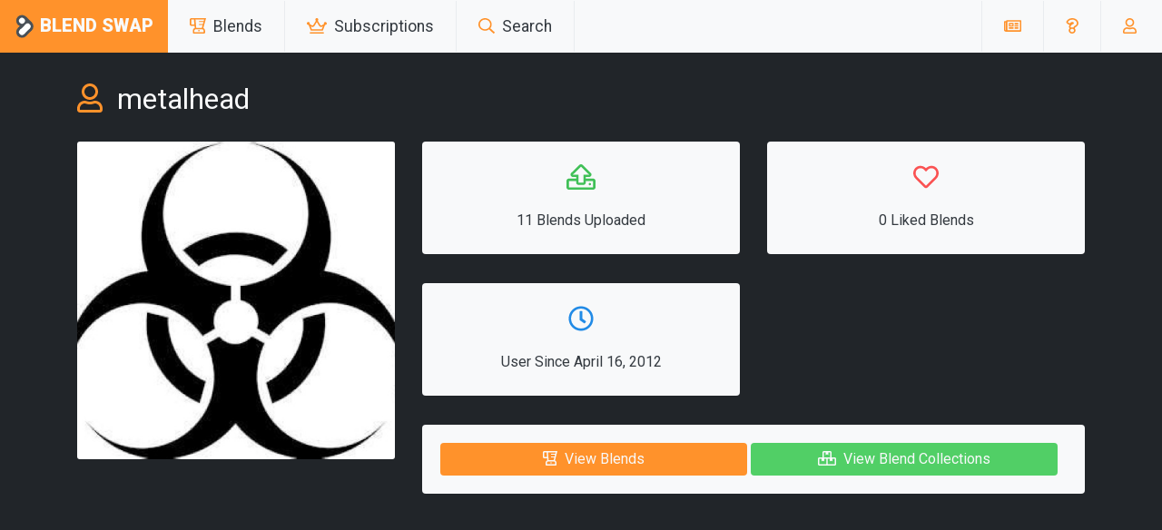

--- FILE ---
content_type: text/html; charset=utf-8
request_url: https://www.blendswap.com/profile/27127
body_size: 4389
content:
<!doctype html>
<html lang="en">
<head>
  <meta charset="utf-8">
  <!-- Google tag (gtag.js) -->
  <script async src="https://www.googletagmanager.com/gtag/js?id=G-6FZ9VX3VF6"></script>
  <script>
    window.dataLayer = window.dataLayer || [];
    function gtag(){dataLayer.push(arguments);}
    gtag('js', new Date());

    gtag('config', 'G-6FZ9VX3VF6');
  </script>

  <!-- BuySellAds Ad Code -->
  <script type="text/javascript">
    (function () {
      var bsa = document.createElement('script');
      bsa.type = 'text/javascript';
      bsa.async = true;
      bsa.src = '//s3.buysellads.com/ac/bsa.js';
      (document.getElementsByTagName('head')[0] || document.getElementsByTagName('body')[0]).appendChild(bsa);
    })();
  </script>
  <!-- End BuySellAds Ad Code -->

  <!-- Required meta tags -->
  <meta name="viewport" content="width=device-width, initial-scale=1, shrink-to-fit=no">

  <!-- Bootstrap CSS -->
  <link href="https://fonts.googleapis.com/css?family=Roboto:300,400,900" rel="stylesheet">

  <link rel="stylesheet" href="https://stackpath.bootstrapcdn.com/bootstrap/4.3.1/css/bootstrap.min.css"
    integrity="sha384-ggOyR0iXCbMQv3Xipma34MD+dH/1fQ784/j6cY/iJTQUOhcWr7x9JvoRxT2MZw1T" crossorigin="anonymous">
  <link rel="stylesheet" href="https://unpkg.com/easymde/dist/easymde.min.css">
  <script src="https://code.jquery.com/jquery-3.4.1.min.js"
    integrity="sha256-CSXorXvZcTkaix6Yvo6HppcZGetbYMGWSFlBw8HfCJo=" crossorigin="anonymous"></script>
  <script defer src="https://pro.fontawesome.com/releases/v5.12.0/js/solid.js"
    integrity="sha384-ejND26kSb92qqj9cH70EMoR8jytCElYWiCB0v+JkXBz6+2ccBkNJkJZuMmrXY9L+"
    crossorigin="anonymous"></script>
  <script defer src="https://pro.fontawesome.com/releases/v5.12.0/js/regular.js"
    integrity="sha384-lS00sjHGt6pxefm2C7siOngllQ0WM3NoXEgwBb79KI3nh2iB5F/vkL7q09F/Z3tj"
    crossorigin="anonymous"></script>
  <script defer src="https://pro.fontawesome.com/releases/v5.12.0/js/brands.js"
    integrity="sha384-L2A2TL70Fg2x6gHvF0zTdYDo163eb/op5YdWXAr/rWfprmIjt6Ib+mdHv60yzNh2"
    crossorigin="anonymous"></script>
  <script defer src="https://pro.fontawesome.com/releases/v5.12.0/js/fontawesome.js"
    integrity="sha384-YdKgBdzRKP5F/uorpoOtlS1fRNfveZicpRkkQTn0pQdqGWQs6AMr7Jby3mA/G53+"
    crossorigin="anonymous"></script>
  <script src="https://unpkg.com/easymde/dist/easymde.min.js"></script>
  <script src="https://unpkg.com/masonry-layout@4/dist/masonry.pkgd.min.js"></script>
  <link rel="stylesheet" href="/static/css/style.css">
  <link rel="shortcut icon" href="/static/img/favicon.ico">
  <script src="https://cdn.jsdelivr.net/npm/chart.js@2.8.0/dist/Chart.min.js"></script>
  <title>Blend Swap | metalhead&#39;s Profile</title>

  <!-- Search Engine -->
  <meta name="description" content="Create and Share Blender Assets">
  
  <meta name="image" content="https://www.blendswap.com/static/img/card.png">
  
  <!-- Schema.org for Google -->
  <meta itemprop="name" content="Blend Swap">
  <meta itemprop="description" content="Create and Share Blender Assets">
  
  <meta itemprop="image" content="https://www.blendswap.com/static/img/card.png">
  
  <!-- Twitter -->
  <meta name="twitter:card" content="summary">
  <meta name="twitter:title" content="Blend Swap">
  <meta name="twitter:description" content="Create and Share Blender Assets">
  <meta name="twitter:site" content="@blendswap">
  
  <meta name="twitter:image:src" content="https://www.blendswap.com/static/img/card.png">
  
  <!-- Open Graph general (Facebook, Pinterest & Google+) -->
  
  <meta name="og:title" content="Blend Swap">
  
  
  <meta name="og:image" content="https://www.blendswap.com/static/img/card.png">
  
  <meta name="og:description" content="Create and Share Blender Assets">
  
  <meta name="og:url" content="https://www.blendswap.com">
  
  <meta name="og:site_name" content="Blend Swap">
  <meta name="og:locale" content="en_US">
  <meta name="og:type" content="website">
</head>

<body>
  <nav class="navbar navbar-expand-lg sticky-top">
    <a class="navbar-brand" href="/"><img src="/static/img/logo.svg"
            class="header-logo" alt="logo">Blend Swap</a>
    <button class="navbar-toggler" type="button" data-toggle="collapse" data-target="#navbarSupportedContent"
        aria-controls="navbarSupportedContent" aria-expanded="false" aria-label="Toggle navigation">
        <span class="navbar-toggler-icon"></span>
    </button>

    <div class="collapse navbar-collapse" id="navbarSupportedContent">
        <ul class="navbar-nav mr-auto nav-left">
            <li class="nav-item dropdown">
                <a class="nav-link dropdown-toggle" href="/blends" id="navbarDropdown" role="button"
                    data-toggle="dropdown" aria-haspopup="true" aria-expanded="false">
                    <i class="far fa-blender" style="color:#ff922b;margin-right: 0.25rem;"></i> Blends
                </a>
                <div class="dropdown-menu" aria-labelledby="navbarDropdown">
                    
                    <a class="dropdown-item" href="/blends">All Blends</a>
                    <a class="dropdown-item" href="/categories">Categories</a>
                    <a class="dropdown-item" href="/staff_picks">Staff Picks</a>
                    <a class="dropdown-item" href="/blends/collections">Blend Collections</a>
                    
                    <div class="dropdown-divider"></div>
                    <a class="dropdown-submenu">
                        <a class="dropdown-item dropdown-toggle" href="#">By Blender Version</a>
                        <ul class="dropdown-menu">
                            <li><a class="dropdown-item" href="/blends/bversion/3.0x">Blender 3.0x</a>
                            </li>
                            <li><a class="dropdown-item" href="/blends/bversion/2.9x">Blender 2.9x</a>
                            </li>
                            <li><a class="dropdown-item" href="/blends/bversion/2.8x">Blender 2.8x</a>
                            </li>
                            <li><a class="dropdown-item" href="/blends/bversion/2.7x">Blender 2.7x</a>
                            </li>
                            <li><a class="dropdown-item" href="/blends/bversion/2.6x">Blender 2.6x</a>
                            </li>
                            <li><a class="dropdown-item" href="/blends/bversion/2.5x">Blender 2.5x</a>
                            </li>
                            <li><a class="dropdown-item" href="/blends/bversion/2.4x">Blender 2.4x</a>
                            </li>
                            <li><a class="dropdown-item" href="/blends/bversion/2.3x">Blender 2.3x</a>
                            </li>
                            <li><a class="dropdown-item" href="/blends/bversion/2.2x">Blender 2.2x</a>
                            </li>
                            <li><a class="dropdown-item" href="/blends/bversion/2.1x">Blender 2.1x</a>
                            </li>
                            <li><a class="dropdown-item" href="/blends/bversion/2.0x">Blender 2.0x</a>
                            </li>
                        </ul>
                    </a>
                    <a class="dropdown-submenu">
                        <a class="dropdown-item dropdown-toggle" href="#">By Blend License</a>
                        <ul class="dropdown-menu">
                            <li><a class="dropdown-item" href="/blends/blicense/CC-BY">CC
                                    Attribution</a>
                            </li>
                            <li><a class="dropdown-item" href="/blends/blicense/CC-BY-SA">CC
                                    Attribution-ShareAlike</a>
                            </li>
                            <li><a class="dropdown-item" href="/blends/blicense/CC-BY-ND">CC
                                    Attribution-NoDerivs</a>
                            </li>
                            <li><a class="dropdown-item" href="/blends/blicense/CC-BY-NC">CC
                                    Attribution-NonCommercial</a>
                            </li>
                            <li><a class="dropdown-item" href="/blends/blicense/CC-BY-NC-SA">CC
                                    Attribution-NonCommercial-ShareAlike</a>
                            </li>
                            <li><a class="dropdown-item" href="/blends/blicense/CC-BY-NC-ND">CC
                                    Attribution-NonCommercial-NoDerivs</a>
                            </li>
                            <li><a class="dropdown-item" href="/blends/blicense/CC-0">Public Domain -
                                    CC0</a>
                            </li>
                            <li><a class="dropdown-item" href="/blends/blicense/GAL">General Asset
                                    License</a>
                            </li>
                        </ul>
                    </a>
                </div>
            </li>
            
            <li class="nav-item">
                <a class="nav-link" href="/#subscriptions"><i class="far fa-crown"
                        style="color:#ff922b;margin-right: 0.25rem;"></i>
                    Subscriptions</a>
            </li>
            
            <li class="nav-item dropdown">
                <a class="nav-link dropdown-toggle" href="/search" id="navbarDropdown"
                    role="button" data-toggle="dropdown" aria-haspopup="true" aria-expanded="false">
                    <i class="far fa-search" style="color:#ff922b;margin-right: 0.25rem;"></i> Search
                </a>
                <div class="dropdown-menu" aria-labelledby="navbarDropdown">
                    <div class="dropdown-item noHover">
                        <form class="form-inline" style="display: block" action="/search"
                            method="GET">
                            <input type="text" name="keyword" id="keyword" class="form-control mr-sm-1"
                                placeholder="Search term" required>
                            <button type="submit" class="btn btn-dark"><i class="far fa-search"></i></button>
                        </form>
                    </div>
                </div>
            </li>
        </ul>
        <ul class="navbar-nav nav-right">
            <li class="nav-item">
                <a class="nav-link icon" href="/news">
                    <i class="far fa-newspaper" style="color:#ff922b;"></i> <span class="d-lg-none">News</span>
                </a>
            </li>
            <li class="nav-item dropdown">
                <a class="nav-link icon dropdown-toggle" href="#" id="navbarDropdown" role="button"
                    data-toggle="dropdown" aria-haspopup="true" aria-expanded="false">
                    <i class="far fa-question" style="color:#ff922b;"></i> <span class="d-lg-none">Help</span>
                </a>
                <div class="dropdown-menu dropdown-menu-right" aria-labelledby="navbarDropdown">
                    <a class="dropdown-item" href="/about">About Us</a>
                    <a class="dropdown-item" href="/stats">Site Stats</a>
                    <div class="dropdown-divider"></div>
                    <a class="dropdown-item" href="/faq">FAQ</a>
                    <a class="dropdown-item" href="/terms">Terms and Conditions</a>
                    <a class="dropdown-item" href="/privacy">Privacy Policy</a>
                    <div class="dropdown-divider"></div>
                    <a class="dropdown-item" href="/contact">Contact Us</a>
                </div>
            </li>
            
            <li class="nav-item dropdown">
                <a class="nav-link icon dropdown-toggle" href="#" id="navbarDropdown" role="button"
                    data-toggle="dropdown" aria-haspopup="true" aria-expanded="false">
                    <i class="far fa-user" style="color:#ff922b;margin-right: 0.25rem;"></i> <span
                        class="d-lg-none">Profile</span>
                </a>
                <div class="dropdown-menu dropdown-menu-right" aria-labelledby="navbarDropdown">
                    
                    <a class="dropdown-item" href="/login?next=%2Fprofile%2F27127">Login</a>
                    <a class="dropdown-item"
                        href="/register?next=%2Flogin">Register</a>
                    
                </div>
            </li>
        </ul>
    </div>
</nav>
<script>
    $('.dropdown-menu a.dropdown-toggle').on('click', function (e) {
        if (!$(this).next().hasClass('show')) {
            $(this).parents('.dropdown-menu').first().find('.show').removeClass("show");
        }
        var $subMenu = $(this).next(".dropdown-menu");
        $subMenu.toggleClass('show');


        $(this).parents('li.nav-item.dropdown.show').on('hidden.bs.dropdown', function (e) {
            $('.dropdown-submenu .show').removeClass("show");
        });


        return false;
    });
</script>

  

  
<div class="container content">
    <div class="row header-row">
        <div class="col-12">
            <h1 class="page-title">
                <i class="far fa-user" style="color:#ff922b;margin-right: 0.5rem;"></i> metalhead
                
            </h1>
        </div>
    </div>
    <div class="row">
        <div class="col-md-4 col-12">
            <div class="card">
                <img class="card-img-top card-img-bottom"
                    src="http://www.gravatar.com/avatar/21472ca6cdae3fd9c157a1b0f4a136c5?s=500&amp;d=robohash&amp;r=g" alt="metalhead profile picture">
                
            </div>
        </div>
        <div class="col-md-8 col-12">
            <div class="row">
                <div class="col-md-6 col-12">
                    <div class="card info-card">
                        <div class="card-body">
                            <i class="far fa-upload" style="color:#40c057;"></i>
                            <br>
                            <span>11 Blends Uploaded</span>
                        </div>
                    </div>
                </div>
                <div class="col-md-6 col-12">
                    <div class="card info-card">
                        <div class="card-body">
                            <i class="far fa-heart" style="color:#fa5252;"></i>
                            <br>
                            <span>0 Liked Blends</span>
                        </div>
                    </div>
                </div>
                <div class="col-md-6 col-12">
                    <div class="card info-card">
                        <div class="card-body">
                            <i class="far fa-clock" style="color:#228be6;"></i>
                            <br>
                            <span>User Since April 16, 2012</span>
                        </div>
                    </div>
                </div>
                <!-- <div class="col-md-6 col-12">
                    <div class="card info-card">
                        <div class="card-body">
                            <i class="far fa-download" style="color:#ae3ec9;"></i>
                            <br>
                            <span>{ --{ numDownloads }} Blends Downloaded</span>
                        </div>
                    </div>
                </div> -->
                <div class="col-12">
                    <div class="card">
                        <div class="card-body">
                            <a href="/profile/27127/blends" class="btn btn-primary btn-half"><i
                                    class="far fa-blender" style="color:#f8f9fa;margin-right: 0.25rem;"></i> View
                                Blends</a>
                            <a href="/profile/27127/collections"
                                class="btn btn-success btn-half"><i class="far fa-boxes"
                                    style="color:#f8f9fa;margin-right: 0.25rem;"></i> View
                                Blend Collections</a>
                            
                        </div>
                    </div>
                </div>
            </div>
        </div>
    </div>
</div>
<script>
    function deleteUser(url) {
        if (confirm("Are you sure you want to delete your account? All your blends will be removed from the site.")) {
            window.location.href = url;
        };
    };
</script>


  <!-- Optional JavaScript -->
  <!-- jQuery first, then Popper.js, then Bootstrap JS -->
  <script src="https://cdnjs.cloudflare.com/ajax/libs/popper.js/1.14.7/umd/popper.min.js"
    integrity="sha384-UO2eT0CpHqdSJQ6hJty5KVphtPhzWj9WO1clHTMGa3JDZwrnQq4sF86dIHNDz0W1"
    crossorigin="anonymous"></script>
  <script src="https://stackpath.bootstrapcdn.com/bootstrap/4.3.1/js/bootstrap.min.js"
    integrity="sha384-JjSmVgyd0p3pXB1rRibZUAYoIIy6OrQ6VrjIEaFf/nJGzIxFDsf4x0xIM+B07jRM"
    crossorigin="anonymous"></script>
  <script src="/static/js/tagsinput.js"></script>
</body>

</html>

--- FILE ---
content_type: text/css
request_url: https://www.blendswap.com/static/css/style.css
body_size: 8003
content:
body{background-color:#212529;font-family:"Roboto",sans-serif;color:#f8f9fa}a{color:#ff922b}a:hover{color:#343a40}.n-b-margin{margin-bottom:0rem}.homeContainer{text-align:center;margin-top:3.5rem}.bigTextHome{font-size:3rem;font-weight:900;padding-top:0 !important;margin-top:0 !important}.subTextHome{color:#ff922b}.smallerTextHome{color:#ff922b;font-size:2rem}.homeFacts{margin-top:2.5rem}.dangerText{color:#ff6b6b !important}small{font-size:65%;font-weight:300}.errorCode{color:#ff6b6b !important;font-size:7.5rem;font-weight:900}.dark{color:#343a40 !important}.blend-description{color:#343a40}.blend-description p>img{max-width:100%}.bg-blue{background-color:#339af0 !important}.bg-green{background-color:#51cf66 !important}.bg-red{background-color:#ff6b6b !important}.bg-darker{background-color:#ced4da !important}.bg-black{background-color:#212529 !important}.postTitle{color:#ff922b;font-size:1.25rem}.postDate{color:#495057;font-size:1rem}.postBody h2{font-size:1.25rem !important;color:#343a40 !important}.postBody h3{font-size:1.15rem !important;color:#495057 !important}.postBody h1{font-size:1.5rem !important}.postBody small{font-size:1rem}.full{width:100%}.commentProfileLink{font-size:1.1rem}.commentSmall{font-size:75% !important}.commentContent p:last-child{margin-bottom:0rem !important}.commentContent h1:last-child{margin-bottom:0rem !important}.commentContent h2:last-child{margin-bottom:0rem !important}.commentContent h3:last-child{margin-bottom:0rem !important}.commentContent h4:last-child{margin-bottom:0rem !important}.commentContent h5:last-child{margin-bottom:0rem !important}.commentContent h6:last-child{margin-bottom:0rem !important}.commentReply{padding-left:5rem}.card{border:none;background-color:#f8f9fa;color:#343a40}.card-title{font-size:1.27rem;display:block !important;color:#343a40}.card-title.aboutTitle{font-size:1rem;text-align:center}.blend-title.card-title{color:#ff922b}a.card-title:hover{text-decoration:none;color:#343a40 !important}.card-item-info{text-align:center;font-size:1em}.card,.blend-item{margin-bottom:2rem !important}.card-sticky{top:5.5rem}.info-card{text-align:center}.info-card .card-body{font-size:1.75rem}.info-card .card-body span{font-size:1rem}.homeFeatureCard{color:#f8f9fa}.pricing-card-title{font-size:2.25rem}.noMB{margin-bottom:0rem !important}.accordionCard{border-bottom:solid 1px #dee2e6 !important}.nav-item{padding:.45rem 1rem}.nav-left .nav-item{border-right:solid 1px #e9ecef}.nav-right .nav-item{border-left:solid 1px #e9ecef}.nav-link,.nav-link.dropdown-toggle{color:#343a40;font-size:1.1rem}.nav-link:hover,.nav-link.dropdown-toggle:hover{color:#ff922b !important}.navbar{background-color:#f8f9fa;padding:0;z-index:1021}.navbar-brand{font-weight:900;text-transform:uppercase;color:#f8f9fa;background-color:#ff922b;padding:.8rem 1rem .8rem 1rem;margin-right:0 !important}.navbar-brand:hover{color:#343a40}.header-logo{width:auto;height:1.95rem;margin-right:.4rem}.navbar-toggler:focus{outline:none}.navbar-toggler-icon{background-image:url("data:image/svg+xml;charset=utf8,%3Csvg viewBox='0 0 32 32' xmlns='http://www.w3.org/2000/svg'%3E%3Cpath stroke='rgba(79,79,79, 1)' stroke-width='2' stroke-linecap='round' stroke-miterlimit='10' d='M4 8h24M4 16h24M4 24h24'/%3E%3C/svg%3E")}.header-row{margin-top:2rem;margin-bottom:1.25rem}.page-title{color:#f8f9fa;font-size:2rem}.page-item .page-link.page-text{color:#343a40}.page-item .page-link.page-text:hover{color:#ff922b}.page-link.page-number{color:#343a40}.page-link.page-number:hover{cursor:pointer}.page-link.page-number.active{color:#ff922b}.page-link.page-number.active:hover{cursor:default}.page-item .page-link.page-text.deactivate{color:#868e96}.page-item .page-link.page-text.deactivate:hover{cursor:default;color:#868e96}.nav-pills .nav-link.active{background-color:#ff922b}.nav-pills .nav-link.active:hover{color:#343a40 !important}.dropdown-submenu{position:relative}.dropdown-submenu a::after{transform:rotate(-90deg);position:absolute;right:6px;top:.8em}.dropdown-submenu .dropdown-menu{top:0;left:100%;margin-left:.1rem;margin-right:.1rem}.form-check-label{color:#343a40}.form-control{color:#343a40}.form-control:active,.form-control:focus{outline:none;box-shadow:none}.invalid-feedback{display:block !important}.form-label{color:#343a40}.bootstrap-tagsinput{width:100%;min-height:calc(1.5em + .75rem + 2px);padding:.375rem .75rem;font-size:1rem;font-weight:400;line-height:1.5;color:#343a40;background-color:#f8f9fa;background-clip:padding-box;border:1px solid #ced4da;border-radius:.25rem;transition:border-color .15s ease-in-out,box-shadow .15s ease-in-out}.bootstrap-tagsinput input{border:none;box-shadow:none;outline:none;background-color:rgba(0,0,0,0);padding:0 6px;margin:0;width:auto;max-width:inherit}.bootstrap-tagsinput input:focus{border:none;box-shadow:none}.dropdown-toggle::after{display:none !important}.dropdown-menu,.dropdown-submenu{border-radius:.25rem;background-color:#ff922b;border:none;outline:none}.commentDropdown,.reportDropdown{background-color:#f8f9fa;border:solid 1px #ced4da;min-width:15rem}.reportDropdown{min-width:12rem}.dropdown-item{color:#343a40}.dropdown-item:hover{color:#343a40;background-color:#f8f9fa}.dropdown-item.noHover:hover{background-color:#ff922b}.dropdown-item.bg-light-primary:hover{background-color:#ffc078}.dropdown-item.active{color:#f8f9fa;background-color:#343a40 !important}.bg-light-primary{background-color:#ffc078}.bg-light-primary:hover{background-color:#ffc078}.dropdown-toggle:not(.dropdown-item){background-color:#f8f9fa;color:#343a40 !important}.dropdown-divider{border-top-color:#ffc078}.progress-bar{background-color:#ff922b !important}.custom-control-input:checked~.custom-control-label::before{background-color:#51cf66 !important;border-color:#51cf66 !important}.donateInput{color:#343a40;font-size:2.25rem;width:2.75rem;-moz-appearance:textfield;border:1px solid #ced4da;border-radius:.25rem;text-align:center}.donateInput::-webkit-inner-spin-button,::-webkit-outer-spin-button{-webkit-appearance:none;margin:0}.btn{color:#f8f9fa;outline:none;border:none}.btn:focus{box-shadow:none;-webkit-box-shadow:none}.btn-primary{background-color:#ff922b}.btn-primary:hover{background-color:#fd7e14}.btn-danger{background-color:#ff6b6b}.btn-danger:hover{background-color:#fa5252}.btn-success{background-color:#51cf66}.btn-success:hover{background-color:#40c057}.btn-dark{background-color:#343a40}.btn-dark:hover{background-color:#212529}.btn-light{color:#343a40;background-color:#adb5bd}.btn-light:hover{background-color:#868e96}.btn-full{min-width:100%}.btn-half{width:49%}.badge{font-size:50% !important}.bootstrap-tagsinput .badge,.tag-badge{color:#f8f9fa;background-color:#ff922b;font-size:100% !important;font-weight:400 !important;margin-bottom:.25rem}.bootstrap-tagsinput .badge [data-role=remove]{margin-left:8px;cursor:pointer}.bootstrap-tagsinput .badge [data-role=remove]:after{content:"×";padding:0px 4px;background-color:rgba(0,0,0,.1);border-radius:50%;font-size:13px}.bootstrap-tagsinput .badge [data-role=remove]:hover:after{background-color:rgba(0,0,0,.62)}.bootstrap-tagsinput .badge [data-role=remove]:hover:active{box-shadow:inset 0 3px 5px rgba(0,0,0,.125)}.badge-primary{background-color:#ff922b}.badge-primary:hover{background-color:#fd7e14}.badge-full{font-size:80% !important}.postBody img{width:100% !important;height:auto}.homepage-image{height:15rem;background-size:cover;background-position:center,center}.collection-image{height:7.5rem;background-size:cover;background-position:center,center}.commentProfileImg{background-color:#343a40;border-radius:50%;width:3rem;height:3rem;border:solid #868e96 2px}.blend-image{background-image:linear-gradient(45deg, #808080 25%, transparent 25%),linear-gradient(-45deg, #808080 25%, transparent 25%),linear-gradient(45deg, transparent 75%, #808080 75%),linear-gradient(-45deg, transparent 75%, #808080 75%);background-size:20px 20px;background-position:0 0,0 10px,10px -10px,-10px 0px}/*# sourceMappingURL=style.css.map */
